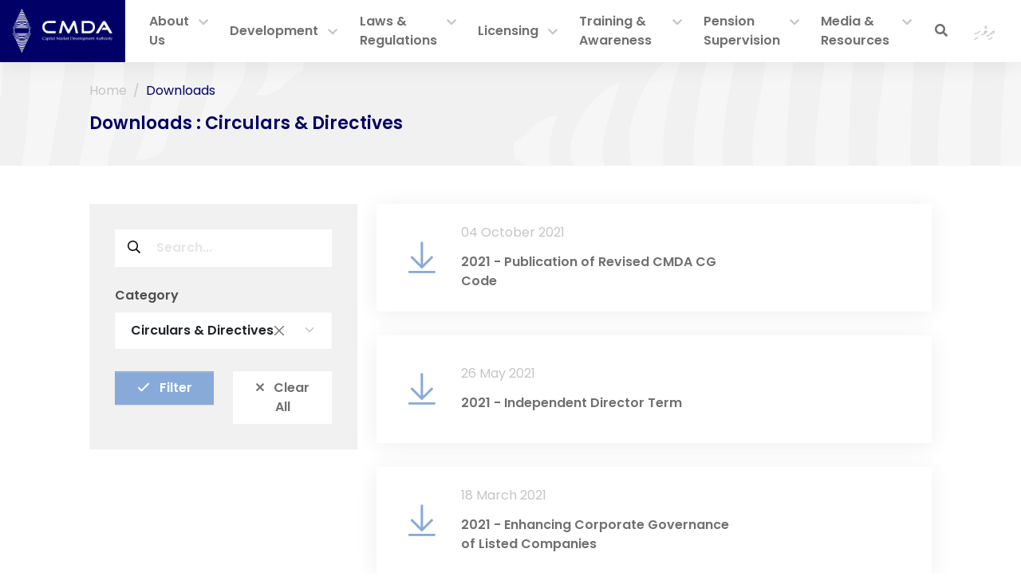

--- FILE ---
content_type: text/html; charset=UTF-8
request_url: https://cmda.gov.mv/en/downloads?category=20&page=2
body_size: 9170
content:
<!doctype html>
<html lang="en"
      dir="ltr">
    <head>
	<meta charset="utf-8">
	<meta name="viewport" content="width=device-width, initial-scale=1, shrink-to-fit=no">
	<meta name="theme-color" content="#000066" />

	<!-- CSRF Token -->
	<meta name="csrf-token" content="wTYp6vEXq7qiqL1g7W0WogoQferZPzLtgxJbnkn8">

	<title>CMDA - Downloads</title>

	<link rel="apple-touch-icon" sizes="180x180" href="https://cmda.gov.mv/img/apple-touch-icon.png">
<link rel="shortcut icon" href="https://cmda.gov.mv/favicon.ico">

    <!-- Vendor Style -->
    <link rel="stylesheet" href="https://cmda.gov.mv/css/fontawesome/css/all.min.css">

    <link rel="stylesheet" href="https://cmda.gov.mv/css/app-vendors.css">
    
    <!-- Custom Styles -->
            <link rel="stylesheet" type="text/css" href="/css/app.css?id=641aa061662439f2c499">
    
	
	    <meta property="fb:admins" content="Capital.Market.Development.Authority"/>
<meta property="og:type" content="article">
<meta property="og:site_name" content="Capital.Market.Development.Authority"/>
<meta property="og:url" content="https://cmda.gov.mv/en/downloads">
<meta property="og:title" content="Downloads">
<meta property="og:image" content="https://cmda.gov.mv/img/og-image.png">
<meta property="og:description" content=""><meta name="twitter:card" content="summary_large_image">
<meta name="twitter:creator" content="@cmda_mv">
<meta name="twitter:site" content="@cmda_mv">
<meta name="twitter:domain" content="https://cmda.gov.mv">
<meta name="twitter:title" content="Downloads">
<meta name="twitter:description" content="">
<meta name="twitter:image" content="https://cmda.gov.mv/img/og-image.png">
<meta name="Keywords" content="regulating, licensing, Maldives, capital market, stock exchange, securities, Maldives Pension Administration, brokers, dealers, investment advisers">
<meta name="Description" content=""></head>

    <body >
        <header id="header">
    <div class="">
        <nav id="main-navbar" class="navbar navbar-expand-lg navbar-light ps-0 pe-0 rounded-0 shadow-sm">
            <div class="container-fluid px-0">
                <a class="navbar-brand bg-primary px-3" href="https://cmda.gov.mv/en">
                    <img src="https://cmda.gov.mv/storage/uploads/custom-app_logo-x9d2twmf.png"
                         class="navbar-logo logo-color img-fluid" alt="app-logo">
                </a>

                <div class="d-flex align-items-center px-3 px-lg-0">
                    <div class="d-lg-none me-4">
                            <a class="text-uppercase d-block text-decoration-none nav-lang " href="https://cmda.gov.mv/dv/downloads?category=20&amp;page=2">
    ދިވެހި
</a>
                    </div>

                    <button id="navbar-toggler" class="navbar-toggler custom-collapse"
                            type="button" data-bs-toggle="collapse"
                            data-bs-target="#main-links" aria-controls="main-links"
                            aria-expanded="false" aria-label="Toggle navigation"
                    >
                        <span class="icon-bar top-bar"></span>
                        <span class="icon-bar middle-bar"></span>
                        <span class="icon-bar bottom-bar"></span>
                        <span class="sr-only">Toggle navigation</span>
                    </button>

                </div>


                <div class="collapse navbar-collapse" id="main-links">
                    <div class="searchbar overflow-hidden searchbar-non-collapse d-lg-none my-3 px-2">
                        <form method="GET" action="https://cmda.gov.mv/en/search" accept-charset="UTF-8" class="d-flex">
                            <button type="submit" style="" class="px-3 border-0"><i class="far fa-search"></i></button>
                            <input class="w-100 border-0" placeholder="What are you looking for?" name="search" type="text">
                        </form>
                    </div>

                    <ul id="primary-menu" class="navbar-nav mx-auto mb-2 mb-lg-0 position-relative align-items-lg-center">
                        <div class="searchbar overflow-hidden mx-0 my-0 searchbar-collapse position-absolute">
                        <form method="GET" action="https://cmda.gov.mv/en/search" accept-charset="UTF-8" class="d-flex">
                            <button type="submit" style="" class="px-3 border-0"><i class="far fa-search"></i></button>
                            <input class="w-100 border-0" placeholder="What are you looking for?" name="search" type="text">
                        </form>
                        </div>
                        <li class="nav-item dropdown">
            <a class="nav-link"
               id="menu-item-0"
               href="https://cmda.gov.mv/en/what-we-do">
                About Us
            </a>
                        <a href="#" role="button" data-bs-toggle="dropdown" data-bs-auto-close="false" aria-expanded="false" class="nav-link dropdown-toggle">
                <i class="fas fa-chevron-down"></i>
            </a>
            <ul class="dropdown-menu" aria-labelledby="menu-item-0">
                                                        <li class="">
                        <a class="dropdown-item"
                           href="https://cmda.gov.mv/en/what-we-do" id="child-item-0">
                            What we do
                                                    </a>
                                            </li>

                                                        <li class="">
                        <a class="dropdown-item"
                           href="https://cmda.gov.mv/en/vision-and-mission" id="child-item-1">
                            Our Mission, Vision &amp; Core Values
                                                    </a>
                                            </li>

                                                        <li class="">
                        <a class="dropdown-item"
                           href="https://cmda.gov.mv/en/department-mandates" id="child-item-2">
                            Department Mandates
                                                    </a>
                                            </li>

                                                        <li class="">
                        <a class="dropdown-item"
                           href="https://cmda.gov.mv/en/downloads/strategic-plan-2024-2026" id="child-item-3">
                            Strategic Plan 2024 – 2026
                                                    </a>
                                            </li>

                                                        <li class="">
                        <a class="dropdown-item"
                           href="https://cmda.gov.mv/en/organisational-structure" id="child-item-4">
                            Organisational Structure
                                                    </a>
                                            </li>

                                                        <li class=" dropdown">
                        <a class="dropdown-item"
                           href="https://cmda.gov.mv/en/executives/board-of-directors" id="child-item-5">
                            Board of Directors
                                                            <span class="float-end d-none d-lg-block">
                                    <i class="fas fa-chevron-end"></i>
                                </span>
                                <a href="#" role="button" data-bs-toggle="dropdown" aria-expanded="false" class="dropdown-toggle top-0 d-lg-none py-2 px-3">
                                    <i class="fas fa-chevron-down"></i>
                                </a>
                                                    </a>
                                                    <ul class="submenu  dropdown-menu pt-0" aria-labelledby="child-item-5">
                                                                    <li>
                                        <a class="dropdown-item"
                                           href="https://cmda.gov.mv/en/executives/board-of-directors">&mdash; Board Members
                                        </a>
                                    </li>
                                                                    <li>
                                        <a class="dropdown-item"
                                           href="https://cmda.gov.mv/en/former-board-members">&mdash; Former Board Members
                                        </a>
                                    </li>
                                                                    <li>
                                        <a class="dropdown-item"
                                           href="https://cmda.gov.mv/en/board-committees">&mdash; Board Committees
                                        </a>
                                    </li>
                                                            </ul>
                                            </li>

                                                        <li class="">
                        <a class="dropdown-item"
                           href="https://cmda.gov.mv/en/executives/shariah-council-members" id="child-item-6">
                            Shariah Advisory Council
                                                    </a>
                                            </li>

                                                        <li class=" dropdown">
                        <a class="dropdown-item"
                           href="https://cmda.gov.mv/en/staff-directory?category=43" id="child-item-7">
                            CMDA Team
                                                            <span class="float-end d-none d-lg-block">
                                    <i class="fas fa-chevron-end"></i>
                                </span>
                                <a href="#" role="button" data-bs-toggle="dropdown" aria-expanded="false" class="dropdown-toggle top-0 d-lg-none py-2 px-3">
                                    <i class="fas fa-chevron-down"></i>
                                </a>
                                                    </a>
                                                    <ul class="submenu  dropdown-menu pt-0" aria-labelledby="child-item-7">
                                                                    <li>
                                        <a class="dropdown-item"
                                           href="https://cmda.gov.mv/en/executives/senior-management">&mdash; Senior Management
                                        </a>
                                    </li>
                                                                    <li>
                                        <a class="dropdown-item"
                                           href="https://cmda.gov.mv/en/staff-directory?category=41">&mdash; Staff Information
                                        </a>
                                    </li>
                                                            </ul>
                                            </li>

                                                        <li class=" dropdown">
                        <a class="dropdown-item"
                           href="https://cmda.gov.mv/en/staff-directory?category=42" id="child-item-8">
                            Management Committees
                                                            <span class="float-end d-none d-lg-block">
                                    <i class="fas fa-chevron-end"></i>
                                </span>
                                <a href="#" role="button" data-bs-toggle="dropdown" aria-expanded="false" class="dropdown-toggle top-0 d-lg-none py-2 px-3">
                                    <i class="fas fa-chevron-down"></i>
                                </a>
                                                    </a>
                                                    <ul class="submenu  dropdown-menu pt-0" aria-labelledby="child-item-8">
                                                                    <li>
                                        <a class="dropdown-item"
                                           href="https://cmda.gov.mv/en/staff-directory?category=40">&mdash; Senior Executive Committee
                                        </a>
                                    </li>
                                                                    <li>
                                        <a class="dropdown-item"
                                           href="https://cmda.gov.mv/en/staff-directory?category=37">&mdash; IPO Committee
                                        </a>
                                    </li>
                                                                    <li>
                                        <a class="dropdown-item"
                                           href="https://cmda.gov.mv/en/staff-directory?category=36">&mdash; Enforcement Committee
                                        </a>
                                    </li>
                                                                    <li>
                                        <a class="dropdown-item"
                                           href="https://cmda.gov.mv/en/staff-directory?category=35">&mdash; HR Committee
                                        </a>
                                    </li>
                                                                    <li>
                                        <a class="dropdown-item"
                                           href="https://cmda.gov.mv/en/staff-directory?category=34">&mdash; Bid Evaluation Committee
                                        </a>
                                    </li>
                                                                    <li>
                                        <a class="dropdown-item"
                                           href="https://cmda.gov.mv/en/staff-directory?category=33">&mdash; Gender Equality Grievance Committee
                                        </a>
                                    </li>
                                                                    <li>
                                        <a class="dropdown-item"
                                           href="https://cmda.gov.mv/en/staff-directory?category=32">&mdash; Management Risk Committee
                                        </a>
                                    </li>
                                                                    <li>
                                        <a class="dropdown-item"
                                           href="https://cmda.gov.mv/en/staff-directory?category=132">&mdash;  Whistleblower Protection Committee 
                                        </a>
                                    </li>
                                                            </ul>
                                            </li>

                                                        <li class="">
                        <a class="dropdown-item"
                           href="https://cmda.gov.mv/en/staff-salary" id="child-item-9">
                            Salary Structure
                                                    </a>
                                            </li>

                                                        <li class="">
                        <a class="dropdown-item"
                           href="https://cmda.gov.mv/en/downloads?category=9" id="child-item-10">
                            Operational Policies and Rules
                                                    </a>
                                            </li>

                                                        <li class="">
                        <a class="dropdown-item"
                           href="https://cmda.gov.mv/en/external-relations" id="child-item-11">
                            External Relations
                                                    </a>
                                            </li>

                                                        <li class="">
                        <a class="dropdown-item"
                           href="https://cmda.gov.mv/en/right-to-information" id="child-item-12">
                            Right to Information
                                                    </a>
                                            </li>

                            </ul>
                    </li>
                    <li class="nav-item dropdown">
            <a class="nav-link"
               id="menu-item-1"
               href="https://cmda.gov.mv/en/access-to-finance-awareness-and-training">
                Development
            </a>
                        <a href="#" role="button" data-bs-toggle="dropdown" data-bs-auto-close="false" aria-expanded="false" class="nav-link dropdown-toggle">
                <i class="fas fa-chevron-down"></i>
            </a>
            <ul class="dropdown-menu" aria-labelledby="menu-item-1">
                                                        <li class="">
                        <a class="dropdown-item"
                           href="https://cmda.gov.mv/en/access-to-finance-awareness-and-training" id="child-item-0">
                            Access to Finance, Awareness &amp; Training
                                                    </a>
                                            </li>

                            </ul>
                    </li>
                    <li class="nav-item dropdown">
            <a class="nav-link"
               id="menu-item-2"
               href="https://cmda.gov.mv/en/laws">
                Laws &amp; Regulations
            </a>
                        <a href="#" role="button" data-bs-toggle="dropdown" data-bs-auto-close="false" aria-expanded="false" class="nav-link dropdown-toggle">
                <i class="fas fa-chevron-down"></i>
            </a>
            <ul class="dropdown-menu" aria-labelledby="menu-item-2">
                                                        <li class="">
                        <a class="dropdown-item"
                           href="https://cmda.gov.mv/en/laws" id="child-item-0">
                            Laws
                                                    </a>
                                            </li>

                                                        <li class="">
                        <a class="dropdown-item"
                           href="https://cmda.gov.mv/en/regulations" id="child-item-1">
                            Regulations
                                                    </a>
                                            </li>

                                                        <li class=" dropdown">
                        <a class="dropdown-item"
                           href="https://cmda.gov.mv/en/#" id="child-item-2">
                            Guidelines &amp; Rulings
                                                            <span class="float-end d-none d-lg-block">
                                    <i class="fas fa-chevron-end"></i>
                                </span>
                                <a href="#" role="button" data-bs-toggle="dropdown" aria-expanded="false" class="dropdown-toggle top-0 d-lg-none py-2 px-3">
                                    <i class="fas fa-chevron-down"></i>
                                </a>
                                                    </a>
                                                    <ul class="submenu  dropdown-menu pt-0" aria-labelledby="child-item-2">
                                                                    <li>
                                        <a class="dropdown-item"
                                           href="https://cmda.gov.mv/en/guidelines">&mdash; Guidelines
                                        </a>
                                    </li>
                                                                    <li>
                                        <a class="dropdown-item"
                                           href="https://cmda.gov.mv/en/cmsac-rulings">&mdash; CMSAC Rulings
                                        </a>
                                    </li>
                                                                    <li>
                                        <a class="dropdown-item"
                                           href="https://cmda.gov.mv/en/downloads/private-placement-prospectus-template">&mdash; Private Placement Prospectus Template
                                        </a>
                                    </li>
                                                                    <li>
                                        <a class="dropdown-item"
                                           href="https://cmda.gov.mv/en/downloads/fit-and-proper-checklist-for-directors-of-listed-companies">&mdash; Fit and Proper Checklist
                                        </a>
                                    </li>
                                                            </ul>
                                            </li>

                                                        <li class=" dropdown">
                        <a class="dropdown-item"
                           href="https://cmda.gov.mv/en/public-consultation" id="child-item-3">
                            Public Consultations
                                                            <span class="float-end d-none d-lg-block">
                                    <i class="fas fa-chevron-end"></i>
                                </span>
                                <a href="#" role="button" data-bs-toggle="dropdown" aria-expanded="false" class="dropdown-toggle top-0 d-lg-none py-2 px-3">
                                    <i class="fas fa-chevron-down"></i>
                                </a>
                                                    </a>
                                                    <ul class="submenu  dropdown-menu pt-0" aria-labelledby="child-item-3">
                                                                    <li>
                                        <a class="dropdown-item"
                                           href="https://cmda.gov.mv/en/regulations-for-public-consultation">&mdash; Capital Market Sandbox &amp; Virtual Assets
                                        </a>
                                    </li>
                                                                    <li>
                                        <a class="dropdown-item"
                                           href="https://cmda.gov.mv/en/guideline-on-periodic-reporting-by-issuers-gpri-for-public-consultation">&mdash; Guideline on Periodic Reporting by Issuers
                                        </a>
                                    </li>
                                                                    <li>
                                        <a class="dropdown-item"
                                           href="https://cmda.gov.mv/en/public-consultation-foreign-investors-regulation">&mdash; Securities Market Regulation for Foreign Investors
                                        </a>
                                    </li>
                                                                    <li>
                                        <a class="dropdown-item"
                                           href="https://cmda.gov.mv/en/public-consultation">&mdash; Prospectus Regulation: Public Consultation
                                        </a>
                                    </li>
                                                            </ul>
                                            </li>

                                                        <li class="">
                        <a class="dropdown-item"
                           href="https://cmda.gov.mv/en/downloads/maldives-sustainability-reporting-framework" id="child-item-4">
                            Maldives Sustainability Reporting Framework
                                                    </a>
                                            </li>

                                                        <li class="">
                        <a class="dropdown-item"
                           href="https://cmda.gov.mv/en/other-related-laws-and-regulations" id="child-item-5">
                            Other Related Laws &amp; Regulations
                                                    </a>
                                            </li>

                                                        <li class="">
                        <a class="dropdown-item"
                           href="https://cmda.gov.mv/en/downloads?category=20" id="child-item-6">
                            Circulars &amp; Directives
                                                    </a>
                                            </li>

                                                        <li class="">
                        <a class="dropdown-item"
                           href="https://cmda.gov.mv/en/downloads/corporate-governance-code" id="child-item-7">
                            Corporate Governance Code
                                                    </a>
                                            </li>

                                                        <li class="">
                        <a class="dropdown-item"
                           href="https://cmda.gov.mv/en/enforcement" id="child-item-8">
                            Enforcement
                                                    </a>
                                            </li>

                                                        <li class="">
                        <a class="dropdown-item"
                           href="https://cmda.gov.mv/en/downloads/fees-deposits-fines" id="child-item-9">
                            Fees, Deposits &amp; Fines
                                                    </a>
                                            </li>

                                                        <li class="">
                        <a class="dropdown-item"
                           href="https://cmda.gov.mv/en/complaints" id="child-item-10">
                            Lodge a Complaint
                                                    </a>
                                            </li>

                            </ul>
                    </li>
                    <li class="nav-item dropdown">
            <a class="nav-link"
               id="menu-item-3"
               href="https://cmda.gov.mv/en/registries">
                Licensing
            </a>
                        <a href="#" role="button" data-bs-toggle="dropdown" data-bs-auto-close="false" aria-expanded="false" class="nav-link dropdown-toggle">
                <i class="fas fa-chevron-down"></i>
            </a>
            <ul class="dropdown-menu" aria-labelledby="menu-item-3">
                                                        <li class=" dropdown">
                        <a class="dropdown-item"
                           href="https://cmda.gov.mv/en/registries" id="child-item-0">
                            Registered Intermediaries
                                                            <span class="float-end d-none d-lg-block">
                                    <i class="fas fa-chevron-end"></i>
                                </span>
                                <a href="#" role="button" data-bs-toggle="dropdown" aria-expanded="false" class="dropdown-toggle top-0 d-lg-none py-2 px-3">
                                    <i class="fas fa-chevron-down"></i>
                                </a>
                                                    </a>
                                                    <ul class="submenu  dropdown-menu pt-0" aria-labelledby="child-item-0">
                                                                    <li>
                                        <a class="dropdown-item"
                                           href="https://cmda.gov.mv/en/registries?registry_type=13">&mdash; Stock Exchange License
                                        </a>
                                    </li>
                                                                    <li>
                                        <a class="dropdown-item"
                                           href="https://cmda.gov.mv/en/registries?registry_type=14">&mdash; Central Depository License
                                        </a>
                                    </li>
                                                                    <li>
                                        <a class="dropdown-item"
                                           href="https://cmda.gov.mv/en/registries?registry_type=15">&mdash; Dealers License
                                        </a>
                                    </li>
                                                                    <li>
                                        <a class="dropdown-item"
                                           href="https://cmda.gov.mv/en/registries?registry_type=16">&mdash; Custodian License
                                        </a>
                                    </li>
                                                                    <li>
                                        <a class="dropdown-item"
                                           href="https://cmda.gov.mv/en/registries?registry_type=17">&mdash; Dealer&#039;s Representative License
                                        </a>
                                    </li>
                                                                    <li>
                                        <a class="dropdown-item"
                                           href="https://cmda.gov.mv/en/registries?registry_type=18">&mdash; Investment Adviser License
                                        </a>
                                    </li>
                                                                    <li>
                                        <a class="dropdown-item"
                                           href="https://cmda.gov.mv/en/registries?registry_type=19">&mdash; Investment Adviser Representatives License
                                        </a>
                                    </li>
                                                                    <li>
                                        <a class="dropdown-item"
                                           href="https://cmda.gov.mv/en/registries?registry_type=20">&mdash; Sharia Adviser Registration
                                        </a>
                                    </li>
                                                                    <li>
                                        <a class="dropdown-item"
                                           href="https://cmda.gov.mv/en/registries?registry_type=21">&mdash; Investment Fund Registration
                                        </a>
                                    </li>
                                                                    <li>
                                        <a class="dropdown-item"
                                           href="https://cmda.gov.mv/en/registries?registry_type=22">&mdash; Principal Advisor License
                                        </a>
                                    </li>
                                                            </ul>
                                            </li>

                                                        <li class="">
                        <a class="dropdown-item"
                           href="https://cmda.gov.mv/en/apply-online" id="child-item-1">
                            Apply Online
                                                    </a>
                                            </li>

                                                        <li class="">
                        <a class="dropdown-item"
                           href="https://cmda.gov.mv/en/licensing-examination" id="child-item-2">
                            Licensing Examination &amp; Fees
                                                    </a>
                                            </li>

                                                        <li class="">
                        <a class="dropdown-item"
                           href="https://cmda.gov.mv/en/prospectus-registration" id="child-item-3">
                            Prospectus Registration
                                                    </a>
                                            </li>

                            </ul>
                    </li>
                    <li class="nav-item dropdown">
            <a class="nav-link"
               id="menu-item-4"
               href="https://cmda.gov.mv/en/institute-of-corporate-directors-and-secretaries">
                Training &amp; Awareness
            </a>
                        <a href="#" role="button" data-bs-toggle="dropdown" data-bs-auto-close="false" aria-expanded="false" class="nav-link dropdown-toggle">
                <i class="fas fa-chevron-down"></i>
            </a>
            <ul class="dropdown-menu" aria-labelledby="menu-item-4">
                                                        <li class="">
                        <a class="dropdown-item"
                           href="https://cmda.gov.mv/en/institute-of-corporate-directors-and-secretaries" id="child-item-0">
                            Institute of Corporate Directors and Secretaries 
                                                    </a>
                                            </li>

                                                        <li class=" dropdown">
                        <a class="dropdown-item"
                           href="https://cmda.gov.mv/en" id="child-item-1">
                            Investor Empowerment
                                                            <span class="float-end d-none d-lg-block">
                                    <i class="fas fa-chevron-end"></i>
                                </span>
                                <a href="#" role="button" data-bs-toggle="dropdown" aria-expanded="false" class="dropdown-toggle top-0 d-lg-none py-2 px-3">
                                    <i class="fas fa-chevron-down"></i>
                                </a>
                                                    </a>
                                                    <ul class="submenu submenu-left dropdown-menu pt-0" aria-labelledby="child-item-1">
                                                                    <li>
                                        <a class="dropdown-item"
                                           href="https://cmda.gov.mv/en/publications?category=44">&mdash; Capital Market Review
                                        </a>
                                    </li>
                                                                    <li>
                                        <a class="dropdown-item"
                                           href="https://cmda.gov.mv/en/publications?category=65">&mdash; CMR Articles
                                        </a>
                                    </li>
                                                                    <li>
                                        <a class="dropdown-item"
                                           href="https://cmda.gov.mv/en/publications?category=45">&mdash; Financial Literacy Initiatives
                                        </a>
                                    </li>
                                                                    <li>
                                        <a class="dropdown-item"
                                           href="https://cmda.gov.mv/en/galleries?category=46">&mdash; Isthismaaru
                                        </a>
                                    </li>
                                                                    <li>
                                        <a class="dropdown-item"
                                           href="https://cmda.gov.mv/en/publications?category=58">&mdash; Information Leaflets
                                        </a>
                                    </li>
                                                                    <li>
                                        <a class="dropdown-item"
                                           href="https://cmda.gov.mv/en/global-money-week">&mdash; Global Money Week
                                        </a>
                                    </li>
                                                                    <li>
                                        <a class="dropdown-item"
                                           href="https://cmda.gov.mv/en/world-investor-week">&mdash; World Investor Week
                                        </a>
                                    </li>
                                                                    <li>
                                        <a class="dropdown-item"
                                           href="https://cmda.gov.mv/en/publications?category=63">&mdash; WIW Reports
                                        </a>
                                    </li>
                                                                    <li>
                                        <a class="dropdown-item"
                                           href="https://cmda.gov.mv/en/announcements?category=71">&mdash; Investor Alerts
                                        </a>
                                    </li>
                                                                    <li>
                                        <a class="dropdown-item"
                                           href="https://cmda.gov.mv/en/lodge-a-complaint">&mdash; Lodge Complaint
                                        </a>
                                    </li>
                                                            </ul>
                                            </li>

                            </ul>
                    </li>
                    <li class="nav-item dropdown">
            <a class="nav-link"
               id="menu-item-5"
               href="https://cmda.gov.mv/en/pension-supervision">
                Pension Supervision
            </a>
                        <a href="#" role="button" data-bs-toggle="dropdown" data-bs-auto-close="false" aria-expanded="false" class="nav-link dropdown-toggle">
                <i class="fas fa-chevron-down"></i>
            </a>
            <ul class="dropdown-menu" aria-labelledby="menu-item-5">
                                                        <li class="">
                        <a class="dropdown-item"
                           href="https://cmda.gov.mv/en/pension-supervision" id="child-item-0">
                             About Pension Supervision
                                                    </a>
                                            </li>

                                                        <li class="">
                        <a class="dropdown-item"
                           href="https://cmda.gov.mv/en/downloads?category=64" id="child-item-1">
                            Pension Directives
                                                    </a>
                                            </li>

                                                        <li class=" dropdown">
                        <a class="dropdown-item"
                           href="https://cmda.gov.mv/en/#" id="child-item-2">
                            Publications
                                                            <span class="float-end d-none d-lg-block">
                                    <i class="fas fa-chevron-end"></i>
                                </span>
                                <a href="#" role="button" data-bs-toggle="dropdown" aria-expanded="false" class="dropdown-toggle top-0 d-lg-none py-2 px-3">
                                    <i class="fas fa-chevron-down"></i>
                                </a>
                                                    </a>
                                                    <ul class="submenu submenu-left dropdown-menu pt-0" aria-labelledby="child-item-2">
                                                                    <li>
                                        <a class="dropdown-item"
                                           href="https://www.iopsweb.org/resources/maldives-pensionsystemoverview.htm">&mdash; IOPS Country Profile: Maldives 2024
                                        </a>
                                    </li>
                                                            </ul>
                                            </li>

                                                        <li class="">
                        <a class="dropdown-item"
                           href="https://cmda.gov.mv/en/forms" id="child-item-3">
                            Forms
                                                    </a>
                                            </li>

                            </ul>
                    </li>
                    <li class="nav-item dropdown">
            <a class="nav-link"
               id="menu-item-6"
               href="https://cmda.gov.mv/en/news?category=1">
                Media &amp; Resources
            </a>
                        <a href="#" role="button" data-bs-toggle="dropdown" data-bs-auto-close="false" aria-expanded="false" class="nav-link dropdown-toggle">
                <i class="fas fa-chevron-down"></i>
            </a>
            <ul class="dropdown-menu" aria-labelledby="menu-item-6">
                                                        <li class="">
                        <a class="dropdown-item"
                           href="https://cmda.gov.mv/en/news" id="child-item-0">
                            News &amp; Updates
                                                    </a>
                                            </li>

                                                        <li class="">
                        <a class="dropdown-item"
                           href="https://cmda.gov.mv/en/press-releases?category=30" id="child-item-1">
                            Press Releases
                                                    </a>
                                            </li>

                                                        <li class="">
                        <a class="dropdown-item"
                           href="https://cmda.gov.mv/en/announcements" id="child-item-2">
                            Announcements
                                                    </a>
                                            </li>

                                                        <li class="">
                        <a class="dropdown-item"
                           href="https://cmda.gov.mv/en/announcements?category=55" id="child-item-3">
                            Jobs
                                                    </a>
                                            </li>

                                                        <li class=" dropdown">
                        <a class="dropdown-item"
                           href="https://cmda.gov.mv/en/publications?category=24" id="child-item-4">
                            Reports
                                                            <span class="float-end d-none d-lg-block">
                                    <i class="fas fa-chevron-end"></i>
                                </span>
                                <a href="#" role="button" data-bs-toggle="dropdown" aria-expanded="false" class="dropdown-toggle top-0 d-lg-none py-2 px-3">
                                    <i class="fas fa-chevron-down"></i>
                                </a>
                                                    </a>
                                                    <ul class="submenu submenu-left dropdown-menu pt-0" aria-labelledby="child-item-4">
                                                                    <li>
                                        <a class="dropdown-item"
                                           href="https://cmda.gov.mv/en/publications?category=23">&mdash; Annual Reports
                                        </a>
                                    </li>
                                                                    <li>
                                        <a class="dropdown-item"
                                           href="https://cmda.gov.mv/en/publications?category=27">&mdash; Financial Statements
                                        </a>
                                    </li>
                                                                    <li>
                                        <a class="dropdown-item"
                                           href="https://cmda.gov.mv/en/publications?category=26">&mdash; Consultancy Reports
                                        </a>
                                    </li>
                                                                    <li>
                                        <a class="dropdown-item"
                                           href="https://cmda.gov.mv/en/publications?category=129">&mdash; CG Compliance Review
                                        </a>
                                    </li>
                                                            </ul>
                                            </li>

                                                        <li class=" dropdown">
                        <a class="dropdown-item"
                           href="https://cmda.gov.mv/en/galleries" id="child-item-5">
                            Gallery
                                                            <span class="float-end d-none d-lg-block">
                                    <i class="fas fa-chevron-end"></i>
                                </span>
                                <a href="#" role="button" data-bs-toggle="dropdown" aria-expanded="false" class="dropdown-toggle top-0 d-lg-none py-2 px-3">
                                    <i class="fas fa-chevron-down"></i>
                                </a>
                                                    </a>
                                                    <ul class="submenu submenu-left dropdown-menu pt-0" aria-labelledby="child-item-5">
                                                                    <li>
                                        <a class="dropdown-item"
                                           href="https://cmda.gov.mv/en/galleries/anniversary-2023">&mdash; Anniversary 2023
                                        </a>
                                    </li>
                                                                    <li>
                                        <a class="dropdown-item"
                                           href="https://cmda.gov.mv/en/galleries?category=46">&mdash; Isthismaaru Video Series
                                        </a>
                                    </li>
                                                                    <li>
                                        <a class="dropdown-item"
                                           href="https://cmda.gov.mv/en/galleries?category=69">&mdash; Training Programmes
                                        </a>
                                    </li>
                                                            </ul>
                                            </li>

                                                        <li class="">
                        <a class="dropdown-item"
                           href="https://cmda.gov.mv/en/monthly-trading-statistics" id="child-item-6">
                            Monthly Trading Statistics
                                                    </a>
                                            </li>

                                                        <li class="">
                        <a class="dropdown-item"
                           href="https://cmda.gov.mv/en/downloads?category=62" id="child-item-7">
                            Disclosures
                                                    </a>
                                            </li>

                            </ul>
                    </li>
    
                    </ul>
                    <ul class="navbar-nav mb-2 mb-lg-0 align-items-center pe-3">
                        <li class="nav-item d-none d-lg-block">
                            <a class="nav-link search-btn" role="button"><i class="search-ico fa fa-search"></i></a>
                        </li>
                        <li class="nav-item d-none d-lg-block px-3">
                                <a class="text-uppercase d-block text-decoration-none nav-lang " href="https://cmda.gov.mv/dv/downloads?category=20&amp;page=2">
    ދިވެހި
</a>
                        </li>
                    </ul>
                </div>
            </div>
        </nav>
    </div>
</header>

        <div id="wrapper" class="general-wrapper">
                <div class="container-fluid px-0 position-relative sub-nav mb-5">
        <div class="container py-4">
            <nav aria-label="breadcrumb">
        <ol class="breadcrumb">
            
                                    <li class="breadcrumb-item"><a href="https://cmda.gov.mv">Home</a></li>
                
            
                                    <li class="breadcrumb-item active" aria-current="page">Downloads</li>
                
                    </ol>
    </nav>

            <h3 class="fw-bold text-primary py-0 fs-2">
                Downloads : Circulars &amp; Directives
            </h3>
        </div>
        <div class="d-flex flex-row bg-grey-f1 position-absolute top-0 w-100 overflow-hidden">
            <div class="flex-grow-1">
                <img src="https://cmda.gov.mv/img/sub-nav-header-left.svg" alt="not found" height="100%">
            </div>
            <div>
                <img src="https://cmda.gov.mv/img/sub-nav-header-right.svg" alt="not found" height="100%">
            </div>
        </div>
    </div>
    <div class="container my-5">
        <div class="row">
            <div class="col-lg-4">
                <div class="card bg-grey-f1 border-0 rounded-0 post-filter sticky-lg-top mb-lg-4">
                    <div class="card-body">
                        <form method="GET" action="https://cmda.gov.mv/en/downloads" accept-charset="UTF-8">
<div class="">
    <div class="d-flex mb-3">
        <button type="submit" class="px-3 border-0 bg-white">
            <i class="far fa-search"></i>
        </button>
        <input name="search" type="text" class="px-1 form-control "
               aria-label="Search field"
               placeholder="Search..."
               value="" >

        
        <button class="btn bg-white rounded-0 ms-3 px-3 d-block d-lg-none"
                type="button"
                data-bs-toggle="collapse"
                data-bs-target="#collapseExample"
                aria-expanded="false"
                aria-controls="collapseExample">
            <i class="far fa-filter"></i>

                        <span class="filter-count position-absolute translate-middle badge rounded-circle bg-primary">
                1
                <span class="visually-hidden">used filters count</span>
            </span>
                    </button>
    </div>

    <div class="collapse dont-collapse-lg" id="collapseExample">

        <div class="my-4">
        <label for="category" class="form-label text-grey-4e fw-bold fs-5">Category</label>
    <select class="form-control select2-basic border-0 bg-white py-2 text-grey-aa fs-5 rounded-0" data-placeholder="All" data-allow-clear="true" data-dir="ltr" data-lang="en" aria-label="Default select example" id="category" name="category"><option value=""></option><option value="19">CG Code</option><option value="20" selected="selected">Circulars &amp; Directives</option><option value="62">Disclosures</option><option value="56">Fees, Deposits and Fines</option><option value="59">Forms</option><option value="125">Guidelines</option><option value="48">ICDS</option><option value="16">Laws</option><option value="14">Laws &amp; Regulations</option><option value="22">Licensing Handbook</option><option value="53">Maldives Companies Act</option><option value="66">Maldives Pension Act</option><option value="54">Maldives Securities Act</option><option value="61">Maldives Stock Exchange Rules</option><option value="9">Operational Policies and Rules</option><option value="64">Pension Directives</option><option value="17">Regulations</option><option value="50">Regulations - Islamic Capital Market Regulations</option><option value="52">Regulations - Market Intermediaries</option><option value="51">Regulations - Securities Depository</option><option value="49">Regulations - Securities Issuers</option><option value="10">Strategic Plan</option><option value="67">Trainings</option><option value="128">ކެޕިޓަލް މާކެޓް ޝަރިޢާ އެޑްވައިޒަރީ ކައުންސިލުގެ ރޫލިންގ</option></select>
</div>

        <div class="pt-1">
            <div class="row">
                <div class="col-6">
                    <!-- when button has no type, it means submit by default -->
                    <button id="submit-filter" class="btn btn-secondary w-100 rounded-0 text-white fw-bold fs-5">
                        <i class="far fa-check pe-2"></i> Filter
                    </button>
                </div>
                <div class="col-6">
                    <a href="https://cmda.gov.mv/en/downloads" id="clear-filter" class="btn bg-white w-100 rounded-0 text-grey-70 fw-bold fs-5">
                        <i class="far fa-times pe-2"></i> Clear All
                    </a>
                </div>
            </div>
        </div>
    </div>
</div>
</form>
                    </div>
                </div>
                                            </div>
                            <div class="col-lg-8">
                                                                        <!-- Integration implementation -->
<a class="text-decoration-none col-lg-12" href=https://cmda.gov.mv/en/downloads/2021-publication-of-revised-cmda-cg-code >
    <div class="position-relative post"
                  data-aos="fade-up" data-aos-delay="50" data-aos-easing="ease-in-out" data-aos-once="true"
            >
        
        <div class="card bg-white shadow-sm position-relative overflow-hidden">
            <div class="card-body d-flex py-4 px-2">
                <i class="fal fa-arrow-to-bottom text-secondary align-self-center"></i>
                <div class="flex-grow-1 align-self-center" style="z-index: 1">
                    <h6 class="fs-5 fw-normal">
                        <span>04 October 2021</span>
                                                    
                                                                        </h6>
                    <p class="m-0 fs-5 fw-bold">2021 - Publication of Revised CMDA CG Code</p>
                </div>
                <i class="fas fa-arrow-to-bottom align-self-center position-absolute" style="z-index: 0"></i>
            </div>
        </div>
    </div>
</a>


                                                                                                <!-- Integration implementation -->
<a class="text-decoration-none col-lg-12" href=https://cmda.gov.mv/en/downloads/2021-independent-director-term >
    <div class="position-relative post"
                  data-aos="fade-up" data-aos-delay="100" data-aos-easing="ease-in-out" data-aos-once="true"
            >
        
        <div class="card bg-white shadow-sm position-relative overflow-hidden">
            <div class="card-body d-flex py-4 px-2">
                <i class="fal fa-arrow-to-bottom text-secondary align-self-center"></i>
                <div class="flex-grow-1 align-self-center" style="z-index: 1">
                    <h6 class="fs-5 fw-normal">
                        <span>26 May 2021</span>
                                                    
                                                                        </h6>
                    <p class="m-0 fs-5 fw-bold">2021 - Independent Director Term</p>
                </div>
                <i class="fas fa-arrow-to-bottom align-self-center position-absolute" style="z-index: 0"></i>
            </div>
        </div>
    </div>
</a>


                                                                                                <!-- Integration implementation -->
<a class="text-decoration-none col-lg-12" href=https://cmda.gov.mv/en/downloads/2021-enhancing-corporate-governance-of-listed-companies >
    <div class="position-relative post"
                  data-aos="fade-up" data-aos-delay="150" data-aos-easing="ease-in-out" data-aos-once="true"
            >
        
        <div class="card bg-white shadow-sm position-relative overflow-hidden">
            <div class="card-body d-flex py-4 px-2">
                <i class="fal fa-arrow-to-bottom text-secondary align-self-center"></i>
                <div class="flex-grow-1 align-self-center" style="z-index: 1">
                    <h6 class="fs-5 fw-normal">
                        <span>18 March 2021</span>
                                                    
                                                                        </h6>
                    <p class="m-0 fs-5 fw-bold">2021 - Enhancing Corporate Governance of Listed Companies</p>
                </div>
                <i class="fas fa-arrow-to-bottom align-self-center position-absolute" style="z-index: 0"></i>
            </div>
        </div>
    </div>
</a>


                                                                                                <!-- Integration implementation -->
<a class="text-decoration-none col-lg-12" href=https://cmda.gov.mv/en/downloads/2021-strengthening-the-corporate-governance-of-listed-companies >
    <div class="position-relative post"
                  data-aos="fade-up" data-aos-delay="200" data-aos-easing="ease-in-out" data-aos-once="true"
            >
        
        <div class="card bg-white shadow-sm position-relative overflow-hidden">
            <div class="card-body d-flex py-4 px-2">
                <i class="fal fa-arrow-to-bottom text-secondary align-self-center"></i>
                <div class="flex-grow-1 align-self-center" style="z-index: 1">
                    <h6 class="fs-5 fw-normal">
                        <span>18 March 2021</span>
                                                    
                                                                        </h6>
                    <p class="m-0 fs-5 fw-bold">2021 - Strengthening the corporate governance of listed companies</p>
                </div>
                <i class="fas fa-arrow-to-bottom align-self-center position-absolute" style="z-index: 0"></i>
            </div>
        </div>
    </div>
</a>


                                                                                                <!-- Integration implementation -->
<a class="text-decoration-none col-lg-12" href=https://cmda.gov.mv/en/downloads/2021-listed-company-financial-statement-annual-general-meeting >
    <div class="position-relative post"
                  data-aos="fade-up" data-aos-delay="250" data-aos-easing="ease-in-out" data-aos-once="true"
            >
        
        <div class="card bg-white shadow-sm position-relative overflow-hidden">
            <div class="card-body d-flex py-4 px-2">
                <i class="fal fa-arrow-to-bottom text-secondary align-self-center"></i>
                <div class="flex-grow-1 align-self-center" style="z-index: 1">
                    <h6 class="fs-5 fw-normal">
                        <span>14 February 2021</span>
                                                    
                                                                        </h6>
                    <p class="m-0 fs-5 fw-bold">2021 - Listed Company Financial Statement &amp; Annual General Meeting</p>
                </div>
                <i class="fas fa-arrow-to-bottom align-self-center position-absolute" style="z-index: 0"></i>
            </div>
        </div>
    </div>
</a>


                                                                                                <!-- Integration implementation -->
<a class="text-decoration-none col-lg-12" href=https://cmda.gov.mv/en/downloads/2020-listed-company-annual-general-meetings >
    <div class="position-relative post"
                  data-aos="fade-up" data-aos-delay="300" data-aos-easing="ease-in-out" data-aos-once="true"
            >
        
        <div class="card bg-white shadow-sm position-relative overflow-hidden">
            <div class="card-body d-flex py-4 px-2">
                <i class="fal fa-arrow-to-bottom text-secondary align-self-center"></i>
                <div class="flex-grow-1 align-self-center" style="z-index: 1">
                    <h6 class="fs-5 fw-normal">
                        <span>16 March 2020</span>
                                                    
                                                                        </h6>
                    <p class="m-0 fs-5 fw-bold">2020 - Listed Company Annual General Meetings</p>
                </div>
                <i class="fas fa-arrow-to-bottom align-self-center position-absolute" style="z-index: 0"></i>
            </div>
        </div>
    </div>
</a>


                                                                                                <!-- Integration implementation -->
<a class="text-decoration-none col-lg-12" href=https://cmda.gov.mv/en/downloads/2020-non-residential-withholding-tax-on-dividends >
    <div class="position-relative post"
                  data-aos="fade-up" data-aos-delay="350" data-aos-easing="ease-in-out" data-aos-once="true"
            >
        
        <div class="card bg-white shadow-sm position-relative overflow-hidden">
            <div class="card-body d-flex py-4 px-2">
                <i class="fal fa-arrow-to-bottom text-secondary align-self-center"></i>
                <div class="flex-grow-1 align-self-center" style="z-index: 1">
                    <h6 class="fs-5 fw-normal">
                        <span>27 February 2020</span>
                                                    
                                                                        </h6>
                    <p class="m-0 fs-5 fw-bold">2020 - Non-residential Withholding Tax on Dividends</p>
                </div>
                <i class="fas fa-arrow-to-bottom align-self-center position-absolute" style="z-index: 0"></i>
            </div>
        </div>
    </div>
</a>


                                                                                                <!-- Integration implementation -->
<a class="text-decoration-none col-lg-12" href=https://cmda.gov.mv/en/downloads/2020-publication-of-audited-financial-statements >
    <div class="position-relative post"
                  data-aos="fade-up" data-aos-delay="400" data-aos-easing="ease-in-out" data-aos-once="true"
            >
        
        <div class="card bg-white shadow-sm position-relative overflow-hidden">
            <div class="card-body d-flex py-4 px-2">
                <i class="fal fa-arrow-to-bottom text-secondary align-self-center"></i>
                <div class="flex-grow-1 align-self-center" style="z-index: 1">
                    <h6 class="fs-5 fw-normal">
                        <span>26 January 2020</span>
                                                    
                                                                        </h6>
                    <p class="m-0 fs-5 fw-bold">2020 - Publication of Audited Financial Statements</p>
                </div>
                <i class="fas fa-arrow-to-bottom align-self-center position-absolute" style="z-index: 0"></i>
            </div>
        </div>
    </div>
</a>


                                                                                                <!-- Integration implementation -->
<a class="text-decoration-none col-lg-12" href=https://cmda.gov.mv/en/downloads/2019-minimum-period-reporting-requirement-for-listed-companies >
    <div class="position-relative post"
                  data-aos="fade-up" data-aos-delay="450" data-aos-easing="ease-in-out" data-aos-once="true"
            >
        
        <div class="card bg-white shadow-sm position-relative overflow-hidden">
            <div class="card-body d-flex py-4 px-2">
                <i class="fal fa-arrow-to-bottom text-secondary align-self-center"></i>
                <div class="flex-grow-1 align-self-center" style="z-index: 1">
                    <h6 class="fs-5 fw-normal">
                        <span>19 September 2019</span>
                                                    
                                                                        </h6>
                    <p class="m-0 fs-5 fw-bold">2019 - Minimum Period Reporting Requirement for Listed Companies</p>
                </div>
                <i class="fas fa-arrow-to-bottom align-self-center position-absolute" style="z-index: 0"></i>
            </div>
        </div>
    </div>
</a>


                                                                                                <!-- Integration implementation -->
<a class="text-decoration-none col-lg-12" href=https://cmda.gov.mv/en/downloads/2019-gazetting-of-regulation-on-offer-and-sale-of-securities >
    <div class="position-relative post"
                  data-aos="fade-up" data-aos-delay="500" data-aos-easing="ease-in-out" data-aos-once="true"
            >
        
        <div class="card bg-white shadow-sm position-relative overflow-hidden">
            <div class="card-body d-flex py-4 px-2">
                <i class="fal fa-arrow-to-bottom text-secondary align-self-center"></i>
                <div class="flex-grow-1 align-self-center" style="z-index: 1">
                    <h6 class="fs-5 fw-normal">
                        <span>01 September 2019</span>
                                                    
                                                                        </h6>
                    <p class="m-0 fs-5 fw-bold">2019 - Gazetting of Regulation on Offer and Sale of Securities</p>
                </div>
                <i class="fas fa-arrow-to-bottom align-self-center position-absolute" style="z-index: 0"></i>
            </div>
        </div>
    </div>
</a>


                                                            </div>
                    </div>


                    <div class="col-lg-8 offset-lg-4">
                <nav class="custom-pagination">
        <div class="pt-4 d-flex justify-content-between justify-content-lg-center">
             
                            <div class="page-item mx-1">
                    <a class="page-link" href="https://cmda.gov.mv/en/downloads?category=20&amp;page=1"><i class="far fa-chevron-left"></i></a>
                </div>
            
            <ul class="pagination justify-content-start justify-content-lg-center overflow-scroll">
                 
                                     
                    
                     
                                                                                                        <li class="page-item mx-1"><a class="page-link" href="https://cmda.gov.mv/en/downloads?category=20&amp;page=1">1</a></li>
                                                                                                                <li class="page-item active mx-1" aria-current="page"><span class="page-link">2</span></li>
                                                                                                                <li class="page-item mx-1"><a class="page-link" href="https://cmda.gov.mv/en/downloads?category=20&amp;page=3">3</a></li>
                                                                                                                <li class="page-item mx-1"><a class="page-link" href="https://cmda.gov.mv/en/downloads?category=20&amp;page=4">4</a></li>
                                                                                                                <li class="page-item mx-1"><a class="page-link" href="https://cmda.gov.mv/en/downloads?category=20&amp;page=5">5</a></li>
                                                                                                    </ul>

             
                            <div class="page-item">
                    <a class="page-link mx-1" href="https://cmda.gov.mv/en/downloads?category=20&amp;page=3"><i class="far fa-chevron-right"></i> </a>
                </div>
                    </div>
    </nav>

            </div>
            </div>
        </div>

        <footer id="site-footer" class="overflow-hidden">
    <div class="container-fluid my-0 footer-up position-relative px-0">
        <div class="container py-3">
            <div class="row footer-up_primary">
                <div class="col-lg-6 px-0 order-1 order-lg-0 align-self-center">
                                                                <ul class="nav flex-column flex-lg-row text-lg-start text-center">
                                                        <li class="nav-item">
                                <a href=" https://cmda.gov.mv/en/what-we-do" class="nav-link">
                                    About Us
                                </a>
                            </li>
                                                        <li class="nav-item">
                                <a href=" https://cmda.gov.mv/en/registries" class="nav-link">
                                    Market
                                </a>
                            </li>
                                                        <li class="nav-item">
                                <a href=" https://cmda.gov.mv/en/contact" class="nav-link">
                                    Contact Us
                                </a>
                            </li>
                                                        <li class="nav-item">
                                <a href=" https://cmda.gov.mv/en/right-to-information" class="nav-link">
                                    Right to Information
                                </a>
                            </li>
                                                    </ul>
                                    </div>
                <div class="col-lg-6 px-0 order-0 order-lg-1 pt-4 pt-lg-0 my-3 my-lg-0">
                    <div class="d-flex flex-column flex-lg-row">
                        <div class="col-12 align-self-center col-lg-6 col-xl-7">
                            <p class="m-0 text-center text-lg-end mx-xl-3 footer-nav-link">Connect with us</p>
                        </div>
                        <div class="col-12 col-lg-6 col-xl-5">
                            <nav class="nav social-icons justify-content-center justify-content-lg-end align-items-lg-center">
                                                                    <a class="nav-link" target="_blank" title="facebook" href="https://facebook.com/Capital.Market.Development.Authority"><i class="fab fa-facebook-f my-2"></i></a>
                                                                                                    <a class="nav-link" target="_blank" title="instagram" href="https://instagram.com/cmda_mv"><i class="fab fa-instagram"></i></a>
                                                                                                    <a class="nav-link" target="_blank" title="twitter" href="https://twitter.com/cmda_mv"><i class="fab fa-twitter"></i></a>
                                                                                                    <a class="nav-link" target="_blank" title="youtube" href="https://youtube.com/channel/UC7HW7pUni6ibYOKIU_j2iNQ"><i class="fab fa-youtube"></i></a>
                                                                                                    <a class="nav-link" target="_blank" title="linkedin" href="https://www.linkedin.com/company/capital-market-development-authority-cmda-maldives"><i class="fab fa-linkedin"></i></a>
                                                            </nav>
                        </div>
                    </div>
                </div>
            </div>
            <hr>
            <div class="row text-center text-lg-start footer-up_secondary">
                <div class="col-lg-3 py-5">
                    <div class="footer-menu-h">
                        <h6 class="text-white">Contact Us</h6>
                    </div>
                    <div class="d-flex flex-column flex-lg-row">
                        <i class="fas fa-map-marker-alt mb-3 mb-lg-0"></i>
                        <p class="footer-nav-link">Capital Market Development Authority,<br />
5th Floor, Ma. Uthuruvehi,<br />
Kenery Magu,<br />
Male', Maldives<br />
20192</p>
                    </div>
                    <div class="d-flex flex-column flex-lg-row">
                        <i class="fas fa-phone mb-3 mb-lg-0"></i>
                        <p class="en footer-nav-link">+960 3336619</p>
                    </div>
                    <div class="d-flex flex-column flex-lg-row">
                        <i class="fas fa-envelope mb-3 mb-lg-0"></i>
                        <p class="footer-nav-link">mail@cmda.gov.mv</p>
                    </div>
                </div>
                
                                                                    <div class="col-lg-3 py-5">
                                        <div class="footer-menu-h">
                        <h6 class="text-white">Regulatory</h6>
                    </div>
                        <ul class="nav flex-column">
                                                            <li class="nav-item">
                                    <a href=" https://cmda.gov.mv/en/enforcement" class="nav-link footer-nav-link">
                                        Enforcement Process
                                    </a>
                                </li>
                                                            <li class="nav-item">
                                    <a href=" https://cmda.gov.mv/en/downloads?category=20" class="nav-link footer-nav-link">
                                        Circulars &amp; Directives
                                    </a>
                                </li>
                                                            <li class="nav-item">
                                    <a href=" https://cmda.gov.mv/en/lodge-a-complaint" class="nav-link footer-nav-link">
                                        Lodge a complaint
                                    </a>
                                </li>
                                                            <li class="nav-item">
                                    <a href=" https://cmda.gov.mv/en/registries" class="nav-link footer-nav-link">
                                        Licensed or Registered Entity
                                    </a>
                                </li>
                                                            <li class="nav-item">
                                    <a href=" https://cmda.gov.mv/en/downloads?category=56" class="nav-link footer-nav-link">
                                        Fees, Deposits &amp; Fines
                                    </a>
                                </li>
                                                            <li class="nav-item">
                                    <a href=" https://cmda.gov.mv/en/downloads/corporate-governance-code" class="nav-link footer-nav-link">
                                        Corporate Governance Code
                                    </a>
                                </li>
                                                    </ul>
                                    </div>
                                                    <div class="col-lg-3 py-5">
                                        <div class="footer-menu-h">
                        <h6 class="text-white">Information</h6>
                    </div>
                        <ul class="nav flex-column">
                                                            <li class="nav-item">
                                    <a href=" https://cmda.gov.mv/en/information-request" class="nav-link footer-nav-link">
                                        Request Information
                                    </a>
                                </li>
                                                            <li class="nav-item">
                                    <a href=" https://cmda.gov.mv/en/training-calendar" class="nav-link footer-nav-link">
                                        Education &amp; Training Calendar
                                    </a>
                                </li>
                                                            <li class="nav-item">
                                    <a href=" https://cmda.gov.mv/en/press-releases" class="nav-link footer-nav-link">
                                        Press Releases
                                    </a>
                                </li>
                                                            <li class="nav-item">
                                    <a href=" https://cmda.gov.mv/en/listed-securities" class="nav-link footer-nav-link">
                                        Listed Securties
                                    </a>
                                </li>
                                                            <li class="nav-item">
                                    <a href=" https://cmda.gov.mv/en/announcements" class="nav-link footer-nav-link">
                                        Announcements
                                    </a>
                                </li>
                                                            <li class="nav-item">
                                    <a href=" https://cmda.gov.mv/en/downloads" class="nav-link footer-nav-link">
                                        Downloads
                                    </a>
                                </li>
                                                    </ul>
                                    </div>
                                                    <div class="col-lg-3 py-5">
                                        <div class="footer-menu-h">
                        <h6 class="text-white">External</h6>
                    </div>
                        <ul class="nav flex-column">
                                                            <li class="nav-item">
                                    <a href=" https://stockexchange.mv/" class="nav-link footer-nav-link">
                                        Maldives Stock Exchange
                                    </a>
                                </li>
                                                            <li class="nav-item">
                                    <a href=" https://depository.mv/" class="nav-link footer-nav-link">
                                        Maldives Security Depository
                                    </a>
                                </li>
                                                            <li class="nav-item">
                                    <a href=" https://www.pension.gov.mv/" class="nav-link footer-nav-link">
                                        MPAO
                                    </a>
                                </li>
                                                            <li class="nav-item">
                                    <a href=" https://www.iosco.org/" class="nav-link footer-nav-link">
                                        IOSCO
                                    </a>
                                </li>
                                                            <li class="nav-item">
                                    <a href=" http://www.iopsweb.org/" class="nav-link footer-nav-link">
                                        IOPS
                                    </a>
                                </li>
                                                    </ul>
                                    </div>
                            </div>
        </div>
    </div>
    <div class="container-fluid py-3 my-0 footer-down">
        <div class="container">
            <div class="row justify-content-between">
                <div class="col-12 col-lg-8 my-3 my-lg-0">
                    <div class="text-lg-start text-center">
                        <img src="https://cmda.gov.mv/img/footer-logo.png" alt="site-logo">
                    </div>
                </div>
                <div class="col-12 col-lg-4 align-self-center my-3 my-lg-0">
                    <div class="text-center text-lg-end">
                        <p class="my-0">Copyright © 2026</p>
                                                <p class="my-0">Capital Market Development Authority</p>
                    </div>
                </div>
            </div>
        </div>
    </div>
</footer>

<!-- jQuery -->
<script src="https://cmda.gov.mv/js/jquery-bootstrap-5.js"></script>

<!-- Custom JS-->
<script src="/js/app-vendors.js?id=aa879b5c382c75272bb9"></script>
<script src="https://cmda.gov.mv/js/select2-custom.js"></script>
<script src="https://cmda.gov.mv/js/jqSimpleConnect.js"></script>
<script src="/js/app.js?id=631d9bfd0cb514d475ed"></script>


    <!-- Global site tag (gtag.js) - Google Analytics -->
<script async src="https://www.googletagmanager.com/gtag/js?id=UA-127955672-1"></script>
<script>
    window.dataLayer = window.dataLayer || [];
    function gtag(){dataLayer.push(arguments);}
    gtag('js', new Date());
    gtag('config', 'UA-127955672-1');
</script>

    <script>
        document.addEventListener("DOMContentLoaded", function(){
            // make it as accordion for smaller screens
            if (window.innerWidth < 1111) {

                // close all inner dropdowns when parent is closed
                /*document.querySelectorAll('.navbar .dropdown').forEach(function(everydropdown){
                    everydropdown.addEventListener('hidden.bs.dropdown', function () {
                        // after dropdown is hidden, then find all submenus
                        this.querySelectorAll('.submenu').forEach(function(everysubmenu){
                            // hide every submenu as well
                            everysubmenu.style.display = 'none';
                        });
                    })
                });*/

                document.querySelectorAll('.dropdown-menu a').forEach(function(element){
                    element.addEventListener('click', function (e) {
                        let nextEl = this.nextElementSibling;
                        if(nextEl && nextEl.classList.contains('submenu')) {
                            // prevent opening link if link needs to open dropdown
                            e.preventDefault();
                            if(nextEl.style.display == 'block'){
                                nextEl.style.display = 'none';
                            } else {
                                nextEl.style.display = 'block';
                            }

                        }
                    });
                })
            }
        // end if innerWidth
        });
        // DOMContentLoaded  end
    </script>
    </body>
</html>


--- FILE ---
content_type: image/svg+xml
request_url: https://cmda.gov.mv/img/sub-nav-header-left.svg
body_size: 2636
content:
<svg xmlns="http://www.w3.org/2000/svg" xmlns:xlink="http://www.w3.org/1999/xlink" width="397" height="124" viewBox="0 0 397 124">
  <defs>
    <clipPath id="clip-path">
      <rect id="Rectangle_1617" data-name="Rectangle 1617" width="397" height="124" fill="#050652"/>
    </clipPath>
    <clipPath id="clip-path-2">
      <rect id="Rectangle_1616" data-name="Rectangle 1616" width="1084.601" height="1006.739" fill="#fff"/>
    </clipPath>
  </defs>
  <g id="Mask_Group_35" data-name="Mask Group 35" opacity="0.4" clip-path="url(#clip-path)">
    <g id="Group_3923" data-name="Group 3923" transform="translate(-643.598 542.986) rotate(-90)">
      <g id="Group_3922" data-name="Group 3922" clip-path="url(#clip-path-2)">
        <path id="Path_787" data-name="Path 787" d="M48.709,56.939C56.717,38.952,81.04,28.419,80.84,4.61,54.248,12.981,27.315,24.927.413,0c-4.059,28.335,23,38.6,29.8,56.939Z" transform="translate(503.339 949.801)" fill="#fff"/>
        <path id="Path_788" data-name="Path 788" d="M0,0C6.3,30.522,19.735,42.182,51.746,43.941c71.58,3.929,143.231,9.91,214.131,19C372.417,76.6,476.369,56.728,581.36,50.318c27.6-1.683,55.135-7.008,82.617-6.613,32.9.471,45.367-12.973,48.877-43.663C474.919,36.117,238.574,36.218,0,0" transform="translate(186.209 357.187)" fill="#fff"/>
        <path id="Path_789" data-name="Path 789" d="M0,.059c5.249,24.271,14.886,37.757,46.757,40,80.8,5.7,161.166,15.522,241.754,23.388C343.375,68.8,396.741,56.695,450.776,52.6c44.988-3.416,89.8-8.5,134.623-13.25C620.739,35.6,620.7,35.334,634.675,0,527.375,9.54,421.8,26.223,316.233,26.248,211.332,26.282,106.431,9.565,0,.059" transform="translate(225.748 434.973)" fill="#fff"/>
        <path id="Path_790" data-name="Path 790" d="M0,0C4.379,33.037,22.054,42.569,51.826,45.076c59.084,4.98,118.1,11.559,176.611,20.056,65.492,9.515,128.2-6.394,192.107-11.172,28.532-2.128,56.764-8.06,85.3-9.094,30.982-1.119,46.607-13.149,50.806-44.521C371.168,35.671,186.549,36.6,0,0" transform="translate(264.647 504.943)" fill="#fff"/>
        <path id="Path_791" data-name="Path 791" d="M477.468.16C317.4,36.352,160.266,36.478,0,0,4.779,27.914,13.666,42.334,45.088,44.925a1375.076,1375.076,0,0,1,139.732,18.7c64.742,12.106,126.055-5.342,188.728-11.273,19.345-1.826,38.459-7.042,57.744-7.319,31.191-.446,43.558-14.218,46.177-44.874" transform="translate(303.936 578.741)" fill="#fff"/>
        <path id="Path_792" data-name="Path 792" d="M401.52,0C266.507,36.26,134.463,36.31,0,.126,4.779,30.118,18.275,42.839,48.687,46.212,93.254,51.151,137.262,59.8,181.45,67.152c14.356,2.389,28.292,1.893,42.6-.53,42.138-7.134,84.157-15.3,126.705-20.014C380.415,43.318,397.221,32.575,401.52,0" transform="translate(342.056 652.657)" fill="#fff"/>
        <path id="Path_793" data-name="Path 793" d="M324.761,0c-60.053,10.2-113.169,26.2-166.3,26.24C106.421,26.282,54.355,10.07,0,.589,4.239,25.146,15.046,41.038,44.868,42.763a53.279,53.279,0,0,1,14.906,3.079c78.178,28.511,154.288,12.417,230.886-6.125C314.383,33.98,312.054,16.876,324.761,0" transform="translate(382.835 730.451)" fill="#fff"/>
        <path id="Path_794" data-name="Path 794" d="M0,3.441C3.929,18.693,4.059,34.257,17.305,38.859,50.316,50.309,84.3,63.677,119.057,66.723,166.484,70.87,228.047,35.477,239.264,0,158.176,33.366,79.428,35.99,0,3.441" transform="translate(424.653 801.574)" fill="#fff"/>
        <path id="Path_795" data-name="Path 795" d="M0,0C4.069,26.778,21.394,35.755,45.627,45.556,106.1,70.012,164.155,59.992,224.068,45c-35.13-12.981-64.082-44-109.74-24.3-22.814,9.851-43.488,2.019-64.462-5.048C34.121,10.356,18.085,5.654,0,0" transform="translate(148.689 288.899)" fill="#fff"/>
        <path id="Path_796" data-name="Path 796" d="M0,38.458c55.635,12.88,110.2,21.217,166.354,3.382C200.2,31.1,201.265,33.453,215.6,2.266c-10.517-5.637-19.575.656-27.862,3.626-32.191,11.551-63.982,14.361-98.3,5.645C53.165,2.325,31.171,31.408,0,38.458" transform="translate(721.991 290.015)" fill="#fff"/>
        <path id="Path_797" data-name="Path 797" d="M161.136.774c-27.992,7.277-54.865,19.678-81.767,19.7C53.565,20.511,27.742,7.706,0,0,10.6,29.344,53.225,58.941,81.728,58.983c29.522.05,71.06-29.622,79.408-58.209" transform="translate(461.983 879.528)" fill="#fff"/>
        <path id="Path_798" data-name="Path 798" d="M0,0C11.757,38.607,79.658,70.778,112.789,56c10.617-4.736,16.246-9.044,3.789-15.749-15.746-8.472-23.793-32.7-52.805-16.986-5.708,3.088-21.634-7.025-32.761-11.2C21.144,8.362,11.387,4.442,0,0" transform="translate(109.65 216.052)" fill="#fff"/>
        <path id="Path_799" data-name="Path 799" d="M115.037,0C87.845,3.315,66.28,24.179,34.349,14.7,27.1,12.552,6.367,29.588.648,40.937c-4.379,8.691,14.5,12.291,24.273,13.511C57.493,58.5,106.189,28.654,115.037,0" transform="translate(861.244 216.321)" fill="#fff"/>
        <path id="Path_800" data-name="Path 800" d="M10.261.362C-4.345,8.463-3.575,25.878,13.97,36.68c14.776,9.086,31.671,15.749,47.647,23.455,5.818,2.81,11.477,3.559,16.435-1.3,4.009-3.929,3.769-9.809-.38-11.366C62,41.593,69.724,6.873,34.824,22.866,32.175,24.078,5.5,17.827,9.921,0Z" transform="translate(73.856 140.941)" fill="#fff"/>
        <path id="Path_801" data-name="Path 801" d="M45.766,69.421C62.112,55.136,60.412,14.88,42.157,3.262c-6.738-4.282-15.376-5.914-17.4,5.1-.98,5.409,7.678,14.327-7.728,14.672C4.608,23.31,1.2,16.066.159,12.97c-2.789,25,31.891,35.191,45.937,56.8l-.33-.345" transform="translate(38.021 71.52)" fill="#fff"/>
        <path id="Path_802" data-name="Path 802" d="M30.541,1.462C20.334,4.776-.52-6.379.01,11.961.37,24.412,6.218,39.278,23.733,45.7c8.238-16.859,42.218,5.914,43.748-19.434,1.23-20.46-11.117-30.177-36.94-24.8" transform="translate(0 2.425)" fill="#fff"/>
        <path id="Path_803" data-name="Path 803" d="M35.534.963C11.931-2.924,1.633,4.943.074,24.738-1.906,49.893,36.5,28.23,37.334,48.732c17.8-6.495,26.273-20.578,28.212-34.241C68.455-5.986,46.311,4.135,35.534.963" transform="translate(1018.795 -0.004)" fill="#fff"/>
        <path id="Path_804" data-name="Path 804" d="M59.9,10.14c-11.477-1.3-26.763,25.18-27.812-5.4C31.9-.982,19.325-2.1,12.607,4.6c-1.2,1.186-.97,3.306-1.7,4.888C3.46,25.46-7.717,50.884,7.808,56.116c19.825,6.663,37.48-13.8,46.087-32.2,1.809-3.861,3.409-7.79,6.008-13.78" transform="translate(991.216 68.672)" fill="#fff"/>
        <path id="Path_805" data-name="Path 805" d="M80.638,0C55.245,17.953,17.256,12.67,3.99,41.829,2.21,45.766-2.389,49.51,1.55,53.414,3.61,55.45,9.6,57.107,12.077,56.055,40.12,44.176,78.029,41.476,80.638,0" transform="translate(935.212 140.395)" fill="#fff"/>
      </g>
    </g>
  </g>
</svg>


--- FILE ---
content_type: application/javascript; charset=utf-8
request_url: https://cmda.gov.mv/js/app.js?id=631d9bfd0cb514d475ed
body_size: 1058
content:
!function(e){var t={};function n(o){if(t[o])return t[o].exports;var r=t[o]={i:o,l:!1,exports:{}};return e[o].call(r.exports,r,r.exports,n),r.l=!0,r.exports}n.m=e,n.c=t,n.d=function(e,t,o){n.o(e,t)||Object.defineProperty(e,t,{enumerable:!0,get:o})},n.r=function(e){"undefined"!=typeof Symbol&&Symbol.toStringTag&&Object.defineProperty(e,Symbol.toStringTag,{value:"Module"}),Object.defineProperty(e,"__esModule",{value:!0})},n.t=function(e,t){if(1&t&&(e=n(e)),8&t)return e;if(4&t&&"object"==typeof e&&e&&e.__esModule)return e;var o=Object.create(null);if(n.r(o),Object.defineProperty(o,"default",{enumerable:!0,value:e}),2&t&&"string"!=typeof e)for(var r in e)n.d(o,r,function(t){return e[t]}.bind(null,r));return o},n.n=function(e){var t=e&&e.__esModule?function(){return e.default}:function(){return e};return n.d(t,"a",t),t},n.o=function(e,t){return Object.prototype.hasOwnProperty.call(e,t)},n.p="/",n(n.s=0)}({0:function(e,t,n){n("bUC5"),n("g+Ct"),n("0Awc"),n("21hT"),n("20Rw"),e.exports=n("lc/1")},"0Awc":function(e,t){},"20Rw":function(e,t){},"21hT":function(e,t){},bUC5:function(e,t){!function(){var e=document.head.querySelector('meta[name="csrf-token"]');if(e){var t=XMLHttpRequest.prototype.open;XMLHttpRequest.prototype.open=function(){var n=t.apply(this,arguments);return this.setRequestHeader("X-CSRF-Token",e.content),n}}else console.error("CSRF token not found: https://laravel.com/docs/csrf#csrf-x-csrf-token")}(),$(window).on("load resize",(function(){var e=$(".navbar #main-links .dropdown"),t=$(".dropdown-toggle"),n=$(".dropdown-menu");this.matchMedia("(min-width: 992px)").matches?e.hover((function(){var e=$(this);e.addClass("show"),e.find(t).attr("aria-expanded","true"),e.find(n).addClass("show")}),(function(){var e=$(this);e.removeClass("show"),e.find(t).attr("aria-expanded","false"),e.find(n).removeClass("show")})):e.off("mouseenter mouseleave")})),$(document).ready((function(){AOS.init(),$("#navbar-toggler").on("click",(function(e){e.preventDefault();var t=$("#main-navbar");t.hasClass("show")?t.removeClass("show"):t.addClass("show")})),$(".search-btn").click((function(){$(".search-ico").toggleClass("fa fa-search").toggleClass("far fa-times"),$(".searchbar").toggleClass("searchbar-non-collapse").toggleClass("searchbar-collapse")})),$("[data-play-youtube]").click((function(e){e.preventDefault();var t=$(this).data("play-youtube");$(this).parent(".video-wrapper").html('<iframe src="'+t+'" title="YouTube video" allowfullscreen></iframe>')}))})),$.fn.select2.defaults.set("theme","bootstrap-5")},"g+Ct":function(e,t){},"lc/1":function(e,t){}});
//# sourceMappingURL=app.js.map